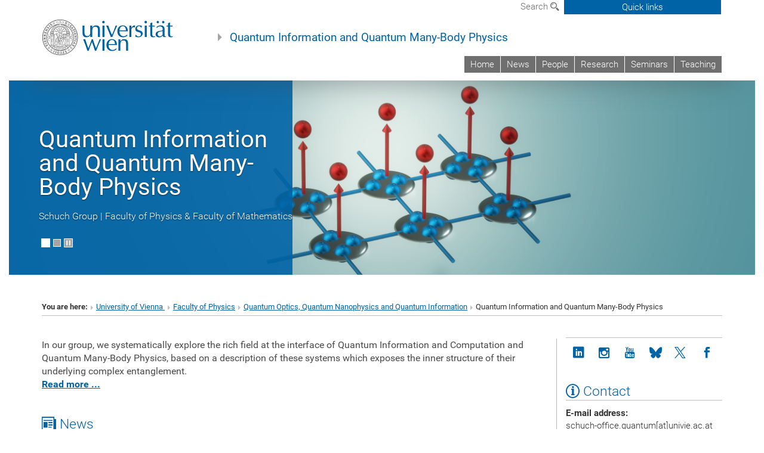

--- FILE ---
content_type: text/html; charset=utf-8
request_url: https://schuch.univie.ac.at/page/12/
body_size: 19439
content:
<!DOCTYPE html>
<html xmlns="http://www.w3.org/1999/xhtml" xml:lang="en" lang="en">
<head prefix="og: http://ogp.me/ns# fb: http://ogp.me/ns/fb# article: http://ogp.me/ns/article#">

<meta charset="utf-8">
<!-- 
	This website is powered by TYPO3 - inspiring people to share!
	TYPO3 is a free open source Content Management Framework initially created by Kasper Skaarhoj and licensed under GNU/GPL.
	TYPO3 is copyright 1998-2017 of Kasper Skaarhoj. Extensions are copyright of their respective owners.
	Information and contribution at http://typo3.org/
-->



<title>Quantum Information and Quantum Many-Body Physics</title>
<meta name="generator" content="TYPO3 CMS">


<link rel="stylesheet" type="text/css" href="/typo3temp/stylesheet_b3a206eec6.css?1736368171" media="all">
<link rel="stylesheet" type="text/css" href="/typo3conf/ext/univie_news/Resources/Public/CSS/pwp.css?1615798746" media="all">
<link rel="stylesheet" type="text/css" href="/fileadmin/templates/GLOBAL/CSS/styles.css?1694002451" media="all">
<link rel="stylesheet" type="text/css" href="/fileadmin/templates/GLOBAL/ICONS/style.css?1732114024" media="all">
<link rel="stylesheet" type="text/css" href="/fileadmin/templates/GLOBAL/CSS/print.css?1580200204" media="print">
<link rel="stylesheet" type="text/css" href="/fileadmin/templates/GLOBAL/ICONS/tablesorter/tablesorter.css?1675257657" media="all">
<link rel="stylesheet" type="text/css" href="/fileadmin/templates/GLOBAL/JS/shariff/shariff-vie.css?1681381994" media="all">
<link rel="stylesheet" type="text/css" href="/fileadmin/templates/GLOBAL/CSS/video-js.min.css?1505291824" media="all">
<link rel="stylesheet" type="text/css" href="/fileadmin/templates/GLOBAL/CSS/videojs.thumbnails.css?1505291824" media="all">
<link rel="stylesheet" type="text/css" href="/fileadmin/templates/GLOBAL/EXT/powermail/pm-additional.css?1730119584" media="all">
<link rel="stylesheet" type="text/css" href="/fileadmin/templates/GLOBAL/CSS/added-accessibility.css?1740400409" media="all">
<link rel="stylesheet" type="text/css" href="/fileadmin/templates/GLOBAL/EXT/news/css/news.css?1710158386" media="all">
<link rel="stylesheet" type="text/css" href="/fileadmin/templates/GLOBAL/EXT/univie_pure/pure.css?1692264488" media="all">
<link rel="stylesheet" type="text/css" href="/typo3conf/ext/univie_phaidra/Resources/style.css?1526300968" media="all">
<link rel="stylesheet" type="text/css" href="/typo3temp/stylesheet_240b4ca893.css?1736368171" media="all">


<script src="/uploads/tx_t3jquery/jquery-2.1.x-1.10.x-1.2.x-3.0.x.js?1511251888" type="text/javascript"></script>
<script src="/fileadmin/templates/GLOBAL/JS/videoJS/video.min.js?1505291804" type="application/x-javascript"></script>
<script src="/fileadmin/templates/GLOBAL/JS/videoJS/videojs-contrib-hls.min.js?1505291804" type="application/x-javascript"></script>
<script src="/fileadmin/templates/GLOBAL/JS/videoJS/videojs.thumbnails.js?1505291804" type="application/x-javascript"></script>
<script src="/fileadmin/templates/GLOBAL/JS/videoJS/videojs.persistvolume.js?1505291804" type="application/x-javascript"></script>
<script src="/typo3temp/javascript_9a38f34785.js?1736368171" type="text/javascript"></script>


<link rel="prev" href="/page/11/" />
<link rel="next" href="/page/13/" />

<link href="/fileadmin/templates/GLOBAL/IMG/favicon.ico" rel="shortcut icon" type="image/vnd.microsoft.icon" />
<link href="/fileadmin/templates/GLOBAL/IMG/favicon-uni.png" rel="apple-touch-icon" type="image/png" />
<link href="/fileadmin/templates/GLOBAL/IMG/favicon-uni.png" rel="shortcut icon" type="image/vnd.microsoft.icon" />

            <meta property="og:base-title" content="Quantum Information and Quantum Many-Body Physics" />
            <meta http-equiv="X-UA-Compatible" content="IE=edge">
            <meta name="viewport" content="width=device-width, initial-scale=1">

            <!-- HTML5 shim and Respond.js IE8 support of HTML5 elements and media queries -->
            <!--[if lt IE 9]>
                <script src="https://oss.maxcdn.com/libs/html5shiv/3.7.0/html5shiv.js"></script>
                <script src="https://oss.maxcdn.com/libs/respond.js/1.4.2/respond.min.js"></script>
            <![endif]-->
            <meta name="title" content="Quantum Information and Quantum Many-Body Physics" /><meta property="og:site-id" content="132087" /><meta property="og:title" content="Quantum Information and Quantum Many-Body Physics" /><meta property="og:type" content="article" /><meta property="og:url" content="https://schuch.univie.ac.at/page/12/" /><meta name="twitter:card" content="summary_large_image" /><meta name="twitter:title" content="Quantum Information and Quantum Many-Body Physics" /><meta name="og:type" content="article" /><meta property="og:url" content="https://schuch.univie.ac.at/page/12/" /><meta property="og:description" content="Quantum Information and Quantum Many-Body Physics" /><meta name="twitter:description" content="Quantum Information and Quantum Many-Body Physics" />
            <meta property="og:image" content="https://www.univie.ac.at/fileadmin/templates/GLOBAL/IMG/uni_logo.jpg" />
            <meta property="og:image:type" content="image/jpg" />
            <meta property="og:image:width" content="1200" />
            <meta property="og:image:height" content="630" />
            <meta name="twitter:site" content="univienna" />
                <meta property="og:image" content="https://backend.univie.ac.at/fileadmin/templates/GLOBAL/IMG/uni_logo.jpg" />
                <meta property="og:image:type" content="image/jpg" />
                <meta property="og:image:width" content="1200" />
                <meta property="og:image:height" content="630" />
                <meta name="twitter:site" content="univienna" /><meta property="fb:app_id" content="1752333404993542" />
</head>
<body>

<header>
<nav aria-label="Sprungmarke zum Inhalt" class="skip">
    <a href="#mainContent" class="skip-to-content" tabindex="0" title="skip">Go directly to main content</a>
</nav>

<!-- ==============================================
BEGINN Small Devices
=============================================== -->
<div class="navbar-header skip"><button type="button" id="button-open-menu" class="navbar-toggle my-button" data-toggle="collapse" data-target="#menu-container-mobile" aria-haspopup="true" tabindex="0"><span class="sr-only" id="show-navigation-button-text">Show navigation</span><span class="icon-mainmenue" aria-hidden="true"></span></button></div>
<div class="navbar-collapse collapse hidden-md hidden-lg skip" id="menu-container-mobile">
    <div class="navbar-header">
        <button type="button" class="navbar-toggle menu-open" data-toggle="collapse" data-target="#menu-container-mobile" aria-expanded="true">
            <span class="sr-only" id="hide-navigation-button-text">Hide navigation</span>
            <span class="icon-cancel-circle" aria-hidden="true"></span>
        </button>
    </div>
    <div class="menu-header-mobile col-sx-12 hidden-md hidden-lg">
        <a href="https://www.univie.ac.at/en/"><img width="220" src="/fileadmin/templates/GLOBAL/IMG/uni_logo_220.jpg" class="logo logo-single" alt="University of Vienna - Main page"  data-rjs="3"></a>
    </div>
    <nav aria-label="Main navigation" class="navbar navbar-uni-mobile hidden-md hidden-lg"><ul class="nav navbar-nav navbar-right"><li class="dropdown dropdown-mobile"><a href="/home/" target="_self" class="link-text">Home</a><a data-toggle="dropdown" href="" class="toggle-icon" role="button" aria-label="Menü öffnen"><span class="icon-navi-close"><span class="sr-only">Show navigation</span>&nbsp;</span></a></li><li class="dropdown dropdown-mobile"><a href="/news/" target="_self" class="link-text">News</a><a data-toggle="dropdown" href="" class="toggle-icon" role="button" aria-label="Menü öffnen"><span class="icon-navi-close"><span class="sr-only">Show navigation</span>&nbsp;</span></a></li><li class="dropdown dropdown-mobile"><a href="/people/" target="_self" class="link-text">People</a><a data-toggle="dropdown" href="" class="toggle-icon" role="button" aria-label="Menü öffnen"><span class="icon-navi-close"><span class="sr-only">Show navigation</span>&nbsp;</span></a><ul class="dropdown-menu level2"><li class="level2"><a href="/people/staff/" target="_self" class="level2">Staff</a></li><li class="level2"><a href="/people/postdocs/" target="_self" class="level2">PostDocs</a></li><li class="level2"><a href="/people/phd-students/" target="_self" class="level2">PhD Students</a></li><li class="level2"><a href="/people/master-students/" target="_self" class="level2">Master Students</a></li><li class="level2"><a href="/people/alumni/" target="_self" class="level2">Alumni</a></li><li class="level2"><a href="/join-us/" target="_self" class="level2">Join us</a></li><li class="level2"><a href="/people/contact/" target="_self" class="level2">Contact</a></li></ul></li><li class="dropdown dropdown-mobile"><a href="/research/" target="_self" class="link-text">Research</a><a data-toggle="dropdown" href="" class="toggle-icon" role="button" aria-label="Menü öffnen"><span class="icon-navi-close"><span class="sr-only">Show navigation</span>&nbsp;</span></a><ul class="dropdown-menu level2"><li class="level2"><a href="/research/publications/" target="_self" class="level2">Publications</a></li><li class="level2"><a href="/research/funding/" target="_self" class="level2">Funding & Projects</a></li></ul></li><li class="dropdown dropdown-mobile"><a href="/seminars/" target="_self" class="link-text">Seminars</a><a data-toggle="dropdown" href="" class="toggle-icon" role="button" aria-label="Menü öffnen"><span class="icon-navi-close"><span class="sr-only">Show navigation</span>&nbsp;</span></a><ul class="dropdown-menu level2"><li class="level2"><a href="/seminars/past-seminars/" target="_self" class="level2">Past seminars</a></li></ul></li><li class="dropdown dropdown-mobile"><a href="/teaching/" target="_self" class="link-text">Teaching</a><a data-toggle="dropdown" href="" class="toggle-icon" role="button" aria-label="Menü öffnen"><span class="icon-navi-close"><span class="sr-only">Show navigation</span>&nbsp;</span></a></li></ul></nav>
</div>

<div id="quicklinks-top-mobile" class="quicklinks-btn-mobile top-row hidden-md hidden-lg skip">
    <a class="quicklinks-open open" data-top-id="" data-top-show="true" href="#" aria-label="Open or close quick links"><span class="icon-cancel-circle" aria-hidden="true"></span></a>
    <nav aria-label="Quick links"><div class="quicklinks-mobile-menu"><div class="panel panel-uni-quicklinks"><div class="panel-heading active"><a href="#quicklinks132097" target="_self" data-toggle="collapse" data-parent="#quicklinks-top-mobile" class="">Information for ...<span class="pull-right icon-navi-open"><span class="sr-only">Hide navigation</span></span></a></div><div id="quicklinks132097" class="panel-collapse collapse in quicklinks-panel"><div class="panel-body"><ul class="indent"><li><a href="http://studieren.univie.ac.at/en/degree-programmes/" target="_blank">Prospective students&nbsp;<span class="sr-only">External link</span><span class="icon-extern"></span></a></li><li><a href="http://studieren.univie.ac.at/en/semester-planning/" target="_blank">Students&nbsp;<span class="sr-only">External link</span><span class="icon-extern"></span></a></li><li><a href="http://forschungsservice.univie.ac.at/en/" target="_blank">Researchers&nbsp;<span class="sr-only">External link</span><span class="icon-extern"></span></a></li><li><a href="http://www.postgraduatecenter.at/en/" target="_blank">Continuing education&nbsp;<span class="sr-only">External link</span><span class="icon-extern"></span></a></li><li><a href="http://www.alumni.ac.at/" target="_blank">Alumni (in German)&nbsp;<span class="sr-only">External link</span><span class="icon-extern"></span></a></li></ul></div></div></div><div class="panel panel-uni-quicklinks"><div class="panel-heading active"><a href="#quicklinks12" target="_self" data-toggle="collapse" data-parent="#quicklinks-top-mobile" class="">Most searched-for services ...<span class="pull-right icon-navi-open"><span class="sr-only">Hide navigation</span></span></a></div><div id="quicklinks12" class="panel-collapse collapse in quicklinks-panel"><div class="panel-body"><ul class="indent"><li><a href="http://studieren.univie.ac.at/en/" target="_blank"><span class="icon-quick-studienpoint"></span>&nbsp;&nbsp;Studying at the University of Vienna&nbsp;<span class="sr-only">External link</span><span class="icon-extern"></span></a></li><li><a href="http://ufind.univie.ac.at/en/search.html" target="_blank"><span class="icon-quick-person"></span>&nbsp;&nbsp;u:find Course / Staff search&nbsp;<span class="sr-only">External link</span><span class="icon-extern"></span></a></li><li><a href="http://zid.univie.ac.at/en/webmail/" target="_blank"><span class="icon-quick-webmail"></span>&nbsp;&nbsp;Webmail&nbsp;<span class="sr-only">External link</span><span class="icon-extern"></span></a></li><li><a href="http://wiki.univie.ac.at" target="_blank"><span class="icon-quick-intranet"></span>&nbsp;&nbsp;Intranet for employees&nbsp;<span class="sr-only">External link</span><span class="icon-extern"></span></a></li><li><a href="http://uspace.univie.ac.at/en" target="_blank"><span class="icon-quick-univis"></span>&nbsp;&nbsp;u:space&nbsp;<span class="sr-only">External link</span><span class="icon-extern"></span></a></li><li><a href="http://bibliothek.univie.ac.at/english/" target="_blank"><span class="icon-quick-biblio"></span>&nbsp;&nbsp;Library&nbsp;<span class="sr-only">External link</span><span class="icon-extern"></span></a></li><li><a href="http://moodle.univie.ac.at" target="_blank"><span class="icon-quick-lesung"></span>&nbsp;&nbsp;Moodle (e-learning)&nbsp;<span class="sr-only">External link</span><span class="icon-extern"></span></a></li><li><a href="http://urise.univie.ac.at/?lang=en" target="_blank"><span class="icon-quick-lesung"></span>&nbsp;&nbsp;u:rise - Professional & Career Development&nbsp;<span class="sr-only">External link</span><span class="icon-extern"></span></a></li><li><a href="http://www.univie.ac.at/en/about-us/organisation-and-structure" target="_blank"><span class="icon-quick-fakultaeten"></span>&nbsp;&nbsp;Faculties & centres&nbsp;<span class="sr-only">External link</span><span class="icon-extern"></span></a></li><li><a href="http://www.univie.ac.at/en/about-us" target="_blank"><span class="icon-quick-kontakt"></span>&nbsp;&nbsp;Contact & services from A to Z&nbsp;<span class="sr-only">External link</span><span class="icon-extern"></span></a></li></ul></div></div></div></div></nav>
</div>

<div class="navbar hidden-md hidden-lg skip" id="top-row-mobile">
    <div class="container-mobile" id="nav-container-mobile">
        <div class="top-row-shadow">
            <div class="row">
                <div class="col-md-12 toprow-mobile">
                    <div class="navbar navbar-top navbar-top-mobile hidden-md hidden-lg">
                        <ul class="nav-pills-top-mobile">
                                
                            <li class="search-mobile">
                                <a data-top-id="search-top-mobile" id="show-search-button" data-top-show="true" href="#"><span class="sr-only" id="show-search-button-text">Show search form</span><span class="sr-only" id="hide-search-button-text" style="display:none;">Hide search form</span><span class="icon-lupe" aria-hidden="true"></span></a>
                            </li>
                            <li class="quicklinks-btn-mobile">
                                <a data-top-id="quicklinks-top-mobile" data-top-show="true" href="#">Quick links</a>
                            </li>
                        </ul>
                    </div>
                    <div id="search-top-mobile">
                        <ul class="nav nav-tabs-search">
                            <li class="active"><a href="#" data-toggle="tab">Websites</a></li>
                            <li id="search_staff_mobile"><a data-toggle="tab" href="#">Staff search</a></li>
                        </ul>
                        <div class="input-group">
                            <label for="search-mobile">Search</label>
                            <form id="mobilesearchform" action="/suche/?no_cache=1" method="GET">
                                <input type="text" class="form-control-search" id="search-mobile" name="q" placeholder="Search term" aria-label="Search term">
                            </form>
                            <span class="input-group-addon-search"><span class="icon-lupe"></span></span>
                        </div>
                    </div>
                </div>
                <div class="col-xs-12">
                    <div class="header-container-mobile col-md-12">
                        <div class="logo-container">
                            <a href="https://www.univie.ac.at/en/"><img width="220" src="/fileadmin/templates/GLOBAL/IMG/uni_logo_220.jpg" class="logo logo-single" alt="University of Vienna - Main page"  data-rjs="3"></a>
                        </div>
                         <nav aria-label="Top navigation" class="navbar navbar-uni hidden-xs hidden-sm"><ul class="nav navbar-nav navbar-right"><li><a href="/home/" target="_self">Home</a></li><li><a href="/news/" target="_self">News</a></li><li><a href="/people/" target="_self">People</a></li><li><a href="/research/" target="_self">Research</a></li><li><a href="/seminars/" target="_self">Seminars</a></li><li><a href="/teaching/" target="_self">Teaching</a></li></ul></nav>
                    </div>
                </div>
                <div class="col-xs-12">
                        <div class="header-text-container-mobile col-md-12">
                            <span class="header-text"><a href="/" target="_self">Quantum Information and Quantum Many-Body Physics</a></span>
                        </div>
                </div>
            </div>
        </div>
    </div>
</div>
<!-- ==============================================
END Small Devices
=============================================== -->

<!-- ==============================================
BEGINN DESKTOP
=============================================== -->
<style>
.navbar-top {
    display: grid;
    grid-template-rows: auto;
    justify-items: end;
}
#quicklinks-top {
    grid-row-start: 1;
    grid-row-end: 1;
    width: 100%;
}
ul.nav-pills-top {
    grid-row-start: 2;
    grid-row-end:2;
}

.form-holder{
    display: flex;
    justify-content: space-between;
    align-content: space-evenly;
    //align-items: center;
}

.form-holder label{
    display: inline-block;
    padding: 0.2em;
    background-color: #0063a6;
    color:white;
    flex-grow: 1;
}
.radio-holder {
    padding: 0.4em 0 0 0.4em;
    background-color: #0063a6;
    flex-grow: 1;
}
.radio-holder:has(input[type="radio"]:checked) {
    background-color:white;
    font-weight: 300;
}
.radio-holder.active {
    background-color:white;
    font-weight: 300;
}

input[type="radio"]:checked, input[type="radio"]:checked + label {
    background-color:white;
    color: #0063a6;
}
input#search:focus {
    border:2px solid rgba(242, 242, 242, 0.6);
    box-shadow: inset 0 1px 1px rgba(0, 0, 0, 0.075), 0 0 8px rgba(242, 242, 242, 0.6);
}
.dropdown-menu-search {
    width: 336px;
    margin-top: 5px;
}
#quicklinks-top{
    padding:0;
    background:white;
}
.ql-container{
    width: 100vw;
    position: relative;
    left: 50%;
    right: 50%;
    margin-left: -50vw;
    margin-right: -50vw;
    background: #1a74b0 url(/fileadmin/templates/GLOBAL/IMG/quicklinksbackground.png?1535542505) no-repeat;
    padding-top: 25px;
}
</style>
<!-- IMPORTANT:
lib.quicklinks.wrap = <nav aria-label="{LLL:fileadmin/templates/GLOBAL/locallang.xml:quicklinks}"><div class="row">|</div></nav>
-->
<div class="navbar-fixed-top hidden-sm hidden-xs skip" id="top-row">

    <div class="container" id="nav-container">
        <div class="top-row-shadow">
            <div class="row">
                <div class="col-md-12 header-logo-container">
                    <!-- BEGINN Language, Search, Quicklinks -->
                    <div class="navbar navbar-top">
                        <ul class="nav-pills-top navbar-right">
                            <!-- Language -->
                            <li class="dropdown langmenu">
                                
                            </li>
                            <!-- Search -->
                            <li class="dropdown">
                                <button type="button" data-toggle="dropdown" class="dropdown-toggle" id="open-search">Search <span class="icon-lupe"></span></button>
                                <div class="dropdown-menu dropdown-menu-left dropdown-menu-search">
                                    <div class="">
                                        <!--<label for="search">Search</label>-->
                                        <form id="searchform" class="" action="/suche/?no_cache=1" method="GET">
                                            <div class="form-holder ">
                                                <div class="radio-holder active">
                                                    <input type="radio" id="search-web" value="search-web" name="chooseSearch" checked>
                                                    <label for="search-web" id="label-web">Websites</label>
                                                </div>
                                                <div class="radio-holder">
                                                    <input type="radio" id="search-staff" value="search-staff" name="chooseSearch">
                                                    <label for="search-staff" id="label-staff">Staff search</label>
                                                </div>
                                            </div>
                                            <div class="form-holder">
                                                <input type="text" class="form-control-search" id="search" name="q" placeholder="Search term" aria-label="Search term">
                                                <button id="submit" type="submit" onclick="$('#searchform').submit();"><span class="sr-only">Start search</span><span class="icon-lupe"></span></button>
                                            </div>
                                        </form>
                                    </div>
                                </div>
                            </li>
                            <!-- Quicklinks -->
                            <li class="dropdown quicklinks-btn">
                                <a data-top-id="quicklinks-top" data-top-show="true" data-toggle="dropdown" href="#">Quick links</a>
                            </li>
                        </ul>
                        <!-- BEGINN Quicklinkscontainer -->
                        <div id="quicklinks-top" class="dropdown-toggle">
                            <div class="ql-container">
                                <div class="container">
                                    <nav aria-label="Quick links"><div class="row"><div class="col-md-4 col-md-offset-4"><h3 class="top-row-header">Information for ...</h3><ul><li><a href="http://studieren.univie.ac.at/en/degree-programmes/" target="_blank">Prospective students&nbsp;<span class="sr-only">External link</span><span class="icon-extern"></span></a></li><li><a href="http://studieren.univie.ac.at/en/semester-planning/" target="_blank">Students&nbsp;<span class="sr-only">External link</span><span class="icon-extern"></span></a></li><li><a href="http://forschungsservice.univie.ac.at/en/" target="_blank">Researchers&nbsp;<span class="sr-only">External link</span><span class="icon-extern"></span></a></li><li><a href="http://www.postgraduatecenter.at/en/" target="_blank">Continuing education&nbsp;<span class="sr-only">External link</span><span class="icon-extern"></span></a></li><li><a href="http://www.alumni.ac.at/" target="_blank">Alumni (in German)&nbsp;<span class="sr-only">External link</span><span class="icon-extern"></span></a></li></ul></div><div class="col-md-4"><h3 class="top-row-header">Most searched-for services ...</h3><ul><li><a href="http://studieren.univie.ac.at/en/" target="_blank"><span class="icon-quick-studienpoint"></span>&nbsp;&nbsp;Studying at the University of Vienna&nbsp;<span class="sr-only">External link</span><span class="icon-extern"></span></a></li><li><a href="http://ufind.univie.ac.at/en/search.html" target="_blank"><span class="icon-quick-person"></span>&nbsp;&nbsp;u:find Course / Staff search&nbsp;<span class="sr-only">External link</span><span class="icon-extern"></span></a></li><li><a href="http://zid.univie.ac.at/en/webmail/" target="_blank"><span class="icon-quick-webmail"></span>&nbsp;&nbsp;Webmail&nbsp;<span class="sr-only">External link</span><span class="icon-extern"></span></a></li><li><a href="http://wiki.univie.ac.at" target="_blank"><span class="icon-quick-intranet"></span>&nbsp;&nbsp;Intranet for employees&nbsp;<span class="sr-only">External link</span><span class="icon-extern"></span></a></li><li><a href="http://uspace.univie.ac.at/en" target="_blank"><span class="icon-quick-univis"></span>&nbsp;&nbsp;u:space&nbsp;<span class="sr-only">External link</span><span class="icon-extern"></span></a></li><li><a href="http://bibliothek.univie.ac.at/english/" target="_blank"><span class="icon-quick-biblio"></span>&nbsp;&nbsp;Library&nbsp;<span class="sr-only">External link</span><span class="icon-extern"></span></a></li><li><a href="http://moodle.univie.ac.at" target="_blank"><span class="icon-quick-lesung"></span>&nbsp;&nbsp;Moodle (e-learning)&nbsp;<span class="sr-only">External link</span><span class="icon-extern"></span></a></li><li><a href="http://urise.univie.ac.at/?lang=en" target="_blank"><span class="icon-quick-lesung"></span>&nbsp;&nbsp;u:rise - Professional & Career Development&nbsp;<span class="sr-only">External link</span><span class="icon-extern"></span></a></li><li><a href="http://www.univie.ac.at/en/about-us/organisation-and-structure" target="_blank"><span class="icon-quick-fakultaeten"></span>&nbsp;&nbsp;Faculties & centres&nbsp;<span class="sr-only">External link</span><span class="icon-extern"></span></a></li><li><a href="http://www.univie.ac.at/en/about-us" target="_blank"><span class="icon-quick-kontakt"></span>&nbsp;&nbsp;Contact & services from A to Z&nbsp;<span class="sr-only">External link</span><span class="icon-extern"></span></a></li></ul></div></div></nav>
                                </div>
                            </div>
                        </div>
                        <!-- END Quicklinkscontainer -->
                    </div>
                    <!-- END Language, Search, Quicklinks -->

                    <!-- Logo, Title -->
                    <div class="logo-container">
                        <a href="https://www.univie.ac.at/en/"><img width="220" src="/fileadmin/templates/GLOBAL/IMG/uni_logo_220.jpg" class="logo logo-single" alt="University of Vienna - Main page"  data-rjs="3"></a>
                        <span class="header-text"><a href="/" target="_self">Quantum Information and Quantum Many-Body Physics</a></span>
                    </div>
                    <!-- Logo, Title -->

                    <!-- HMenu -->
                    <div class="hmenu">
                        <nav aria-label="Top navigation" class="navbar navbar-uni hidden-xs hidden-sm"><ul class="nav navbar-nav navbar-right"><li><a href="/home/" target="_self">Home</a></li><li><a href="/news/" target="_self">News</a></li><li><a href="/people/" target="_self">People</a></li><li><a href="/research/" target="_self">Research</a></li><li><a href="/seminars/" target="_self">Seminars</a></li><li><a href="/teaching/" target="_self">Teaching</a></li></ul></nav>
                    </div>
                    <!-- HMenu -->

                </div>
            </div>
        </div>
    </div>
</div>
<!-- ==============================================
END DESKTOP
=============================================== -->

</header>


    <!-- Start -->
    <section aria-label="Banner">
        
	<!--  CONTENT ELEMENT, uid:613549/dce_dceuid4 [begin] -->
		<div id="c613549" class="csc-default"><div class="tx-dce-pi1">
	
<div>
    <div>
        <div class="col-md-12">
            <div id="carousel-header-slider" class="carousel slide carousel-header" data-ride="carousel" data-interval="6000" data-slider="true" data-pause="false" style="height:340px;">
                <div class="row">
                    <div class="col-xs-12">
                        
                                <div class="carousel-inner">
                                    
                                        
                                                <div class="item active">
                                            
                                            <div class="image-container">
	<p><img src="/fileadmin/_processed_/csm_PEPS_03_3325bc80cb.png" class="img-responsive hidden-xs" title="PEPS [depiction by Schuch Group (WTX, KL)]" alt="depiction of PEPS by Schuch Group (WTX, KL)" /><img src="/fileadmin/_processed_/csm_PEPS_03_cc031e367f.png" class="img-responsive hidden-sm hidden-md hidden-lg" title="PEPS [depiction by Schuch Group (WTX, KL)]" alt="depiction of PEPS by Schuch Group (WTX, KL)" /></p>
</div>

                                        </div>
                                    
                                        
                                                <div class="item">
                                            
                                            <div class="image-container">
	<p><img src="/fileadmin/_processed_/csm_AKLT-model_03_10e40f361b.png" class="img-responsive hidden-xs" title="The AKLT model [depiction by Schuch Group (WTX, KL)]" alt="depiction of the AKLT model by Schuch Group (WTX, KL)" /><img src="/fileadmin/_processed_/csm_AKLT-model_03_16ddc5ae91.png" class="img-responsive hidden-sm hidden-md hidden-lg" title="The AKLT model [depiction by Schuch Group (WTX, KL)]" alt="depiction of the AKLT model by Schuch Group (WTX, KL)" /></p>
</div>

                                        </div>
                                    
                                </div>
                            
                    </div>
                </div>
                <ol class="carousel-indicators" style="display:none;">
                    
                        <li data-target="#carousel-header-slider" data-slide-to="0" class="indicator-button active" aria-label="Image 0"></li>
                    
                        <li data-target="#carousel-header-slider" data-slide-to="1" class="indicator-button" aria-label="Image 1"></li>
                    
                    <li onClick="$('#carousel-header-slider').carousel('pause');$('#carousel-header-slider-play').attr('style','display:inline-block');$('#carousel-header-slider-stop').hide();" id="carousel-header-slider-stop"  aria-label="Pause scrolling of images"></li>
                    <li onClick="$('#carousel-header-slider').carousel('cycle');$('#carousel-header-slider-play').hide();$('#carousel-header-slider-stop').attr('style','display:inline-block');" id="carousel-header-slider-play" style="display: none;" aria-label="Start scrolling images"></li>
                </ol>
                <div id="carousel-header-captions">
                    
                        <div id="caption-0" class="carousel-caption" >
                            
                                    <div class="caption-title"><p>Quantum Information and Quantum Many-Body Physics</p></div>
                                
                            
                                    <div class="caption-description" ><p>Schuch Group | Faculty of Physics &amp; Faculty of Mathematics</p></div>
                                
                        </div>
                    
                        <div id="caption-1" class="carousel-caption" style="display:none;" >
                            
                                    <div class="caption-title"><p>Quantum Information and Quantum Many-Body Physics</p></div>
                                
                            
                                    <div class="caption-description" ><p>Schuch Group | Faculty of Physics &amp; Faculty of Mathematics</p></div>
                                
                        </div>
                    
                    <div id="caption-bak" class="carousel-caption" style="display:none;"><!-- Avoid blinking if only two images --></div>
                </div>
            </div>
        </div>
    </div>
</div>


</div></div>
	<!--  CONTENT ELEMENT, uid:613549/dce_dceuid4 [end] -->
		
    </section>
    <div class="container">
        <div class="breadcrumb-page-container">
            <div class="row">
                <div class="col-md-12">
                    <nav aria-label="Breadcrumbs"><ul class="breadcrumb-page"><li><strong>You are here:</strong></li><li class="meta-breadcrumb"><a href="http://www.univie.ac.at/en/" target="_blank">University of Vienna </a></li><li class="meta-breadcrumb"><a href="http://physik.univie.ac.at/" target="_blank">Faculty of Physics</a></li><li class="meta-breadcrumb"><a href="http://quantum.univie.ac.at/" target="_blank">Quantum Optics, Quantum Nanophysics and Quantum Information</a></li><li class="meta-breadcrumb">Quantum Information and Quantum Many-Body Physics</li></ul></nav>
                    <hr class="breadcrumb-page hidden-md hidden-lg">
                </div>
            </div>
            <hr class="breadcrumb-page hidden-xs hidden-sm">
        </div>

        <div class="row">
            <div class="col-md-9 content right-border" id="innerContent">
                <main id="mainContent" class="main-content">
                    <div class="main">
                        
                        
	<!--  CONTENT ELEMENT, uid:703734/html [begin] -->
		<div id="c703734" class="csc-default">
		<!--  Raw HTML content: [begin] -->
			<p class="lead-p">In our group, we systematically explore the rich field at the interface of Quantum Information and Computation and Quantum Many-Body Physics, based on a description of these systems which exposes the inner structure of their underlying complex entanglement.<br />
<span style="font-weight: bold;"><a href="https://schuch.univie.ac.at/#c612441" class="internal-link">Read more ...</a><br /><br /></span></p>
		<!--  Raw HTML content: [end] -->
			</div>
	<!--  CONTENT ELEMENT, uid:703734/html [end] -->
		
	<!--  CONTENT ELEMENT, uid:612440/list [begin] -->
		<div id="c612440" class="csc-default"><h3><span class="icon-news" aria-hidden="true"></span>&nbsp;News</h3>
		<!--  Plugin inserted: [begin] -->
			


    

<div class="news">
    
            
    
            <div class="news-list-view row">
                
                        


    <div class="col-md-12">
        <div class="news-pagination-container">

            
    
        
            
                
                        
                    
            
            
                
            
        



            <div class="news-pagination">
                
                    
                        <span class="first">
                            <a href="/"><span class="sr-only">First Page</span><span class="icon-pagination-first"></span></a>
                        </span>
                    
                

                
                    <span class="previous">
                        
                                <a href="/page/11/">
                                    <span class="sr-only">Previous Page</span><span class="icon-pagination-prev"></span>
                                </a>
                            
                    </span>
                

                
                    <span>...</span>
                
                
                    
                            <span>
                                
                                        <a href="/page/10/"><span class="sr-only">Page </span>10</a>
                                    
                            </span>
                        
                
                    
                            <span>
                                
                                        <a href="/page/11/"><span class="sr-only">Page </span>11</a>
                                    
                            </span>
                        
                
                    
                            <span class="sr-only">Page </span><span class="current">12</span>
                        
                
                    
                            <span>
                                
                                        <a href="/page/13/"><span class="sr-only">Page </span>13</a>
                                    
                            </span>
                        
                
                
                    <span>...</span>
                

                
                    <span class="last next">
                        <a href="/page/13/">
                            <span class="sr-only">Next Page</span><span class="icon-pagination-next"></span>
                            <!--Next-->
                        </a>
                    </span>
                

                
                    <span class="last">
                        <a href="/page/29/">
                            <span class="sr-only">Last Page</span><span class="icon-pagination-last"></span>
                            </a>
                    </span>
                

            </div>


    

        </div>
    </div>
    <div class="clearfix pagination-underline"></div>




                            
                                    <!-- RENDER -->
                                    

<!--
    =====================
        Partials/List/Item.html
-->
<!-- If it is in a gridelement, show in full column -->
<!--
settings.templateLayout:
0 = default, Balken
1 = NO date
2 = inline
-->


        
                <div class="col-md-4 col-sm-6 news-box article articletype-0 0" itemscope="itemscope" itemtype="http://schema.org/Article">
            

    



<!-- Default Date layout in top-bar -->

    <div class="category">
        
                <div class="pull-left news-category-name">28.05.2024</div>
            
        <div class="pull-left category-align news-line category-intern" style="margin-top: 5.5px; width: 80px; margin-left: 4px;">&nbsp;</div>
    </div>


<!-- No date -->


<!-- Inline Date layout -->


    
            <div>
                

                        <a title="How important are continuous symmetries in tensor networks?" href="/news/detailview-news/news/how-important-are-continuous-symmetries-in-tensor-networks/?no_cache=1&amp;cHash=e546969daa723542d4756e1e1ed4a2aa">
                            
                                
                                    <img class="width-100-remove-height img-responsive news-img" title="Phys. Rev. B 109, 195161 (2024)" src="/fileadmin/user_upload/a_schuch/News/2024_News/202405_PRB_NS.png" width="800" height="800" alt="" />
                                
                                
                                
                            
                            <h3>How important are continuous symmetries in tensor networks?</h3>
                        </a>
                    

            </div>
        


    <!-- teaser -->
    
            <div class="teaser-text">
                <span itemprop="description"><p>This question is addressed in a new paper published in Phys. Rev. B which finds that in order to capture critical behavior in RVB spin liquids,...</p></span>
            </div>
        

    <!-- footer information -->
    <div class="newsFooter">
        <!-- author -->
        

        <!-- tags -->
        
            
        

        <!-- [more] -->

        <a class="more" title="How important are continuous symmetries in tensor networks?" href="/news/detailview-news/news/how-important-are-continuous-symmetries-in-tensor-networks/?no_cache=1&amp;cHash=e546969daa723542d4756e1e1ed4a2aa">
            <div class="more-link">More</div>
        </a>

    </div>
</div>


                                    <!-- RENDER -->
                                
                                
                                
                            
                                    <!-- RENDER -->
                                    

<!--
    =====================
        Partials/List/Item.html
-->
<!-- If it is in a gridelement, show in full column -->
<!--
settings.templateLayout:
0 = default, Balken
1 = NO date
2 = inline
-->


        
                <div class="col-md-4 col-sm-6 news-box article articletype-0 0" itemscope="itemscope" itemtype="http://schema.org/Article">
            

    



<!-- Default Date layout in top-bar -->

    <div class="category">
        

                <div class="pull-left news-category-name">
                    22.05.2024 11:30
                </div>
            
        <div class="pull-left category-align news-line category-intern" style="margin-top: 5.5px; width: 80px; margin-left: 4px;">&nbsp;</div>
    </div>


<!-- No date -->


<!-- Inline Date layout -->


    
            <div>
                

                        <a title="Talk by Yoshiko Ogata (University of Tokyo)" href="/news/detailview-news/news/talk-by-yoshiko-ogata-university-of-tokyo/?no_cache=1&amp;cHash=37cbbfbb9b2582068ab86d9be9e042ee">
                            
                                
                                    <img class="width-100-remove-height img-responsive news-img" title="Talk by Yoshiko Ogata (University of Tokyo)" src="/fileadmin/user_upload/a_schuch/News/Talk.png" width="800" height="800" alt="" />
                                
                                
                                
                            
                            <h3>Talk by Yoshiko Ogata (University of Tokyo)</h3>
                        </a>
                    

            </div>
        


    <!-- teaser -->
    
            <div class="teaser-text">
                <span itemprop="description"><p>&quot;Boundary states of a bulk gapped ground state in 2-D quantum spin systems&quot;</p></span>
            </div>
        

    <!-- footer information -->
    <div class="newsFooter">
        <!-- author -->
        

        <!-- tags -->
        

        <!-- [more] -->

        <a class="more" title="Talk by Yoshiko Ogata (University of Tokyo)" href="/news/detailview-news/news/talk-by-yoshiko-ogata-university-of-tokyo/?no_cache=1&amp;cHash=37cbbfbb9b2582068ab86d9be9e042ee">
            <div class="more-link">More</div>
        </a>

    </div>
</div>


                                    <!-- RENDER -->
                                
                                
                                        <div class="clearfix modulo hidden-md hidden-lg"></div>
                                    
                                
                            
                                    <!-- RENDER -->
                                    

<!--
    =====================
        Partials/List/Item.html
-->
<!-- If it is in a gridelement, show in full column -->
<!--
settings.templateLayout:
0 = default, Balken
1 = NO date
2 = inline
-->


        
                <div class="col-md-4 col-sm-6 news-box article articletype-0 0" itemscope="itemscope" itemtype="http://schema.org/Article">
            

    



<!-- Default Date layout in top-bar -->

    <div class="category">
        
                <div class="pull-left news-category-name">15.05.2024</div>
            
        <div class="pull-left category-align news-line category-intern" style="margin-top: 5.5px; width: 80px; margin-left: 4px;">&nbsp;</div>
    </div>


<!-- No date -->


<!-- Inline Date layout -->


    
            <div>
                

                        <a title="Welcome, Refik Mansuroglu!" href="/news/detailview-news/news/welcome-refik-mansuroglu/?no_cache=1&amp;cHash=fc3824f219067571f21978d42b1bc7a5">
                            
                                
                                    <img class="width-100-remove-height img-responsive news-img" title="Refik Mansuroglu" src="/fileadmin/user_upload/a_schuch/News/202405_Refik-Mansuroglu.png" width="800" height="800" alt="" />
                                
                                
                                
                            
                            <h3>Welcome, Refik Mansuroglu!</h3>
                        </a>
                    

            </div>
        


    <!-- teaser -->
    
            <div class="teaser-text">
                <span itemprop="description"><p>We are very happy to welcome Refik Mansuroglu to the Quantum Information &amp; Quantum Many-Body Physics group.</p></span>
            </div>
        

    <!-- footer information -->
    <div class="newsFooter">
        <!-- author -->
        

        <!-- tags -->
        

        <!-- [more] -->

        <a class="more" title="Welcome, Refik Mansuroglu!" href="/news/detailview-news/news/welcome-refik-mansuroglu/?no_cache=1&amp;cHash=fc3824f219067571f21978d42b1bc7a5">
            <div class="more-link">More</div>
        </a>

    </div>
</div>


                                    <!-- RENDER -->
                                
                                        <div class="clearfix modulo hidden-sm"></div>
                                    
                                
                                
                                    <div class="clearfix modulo"></div>
                                
                            

                        


    <div class="clearfix pagination-underline"></div>
    <div class="col-md-12">
        
    
        
            
                
                        
                    
            
            
                
            
        



            <div class="news-pagination">
                
                    
                        <span class="first">
                            <a href="/"><span class="sr-only">First Page</span><span class="icon-pagination-first"></span></a>
                        </span>
                    
                

                
                    <span class="previous">
                        
                                <a href="/page/11/">
                                    <span class="sr-only">Previous Page</span><span class="icon-pagination-prev"></span>
                                </a>
                            
                    </span>
                

                
                    <span>...</span>
                
                
                    
                            <span>
                                
                                        <a href="/page/10/"><span class="sr-only">Page </span>10</a>
                                    
                            </span>
                        
                
                    
                            <span>
                                
                                        <a href="/page/11/"><span class="sr-only">Page </span>11</a>
                                    
                            </span>
                        
                
                    
                            <span class="sr-only">Page </span><span class="current">12</span>
                        
                
                    
                            <span>
                                
                                        <a href="/page/13/"><span class="sr-only">Page </span>13</a>
                                    
                            </span>
                        
                
                
                    <span>...</span>
                

                
                    <span class="last next">
                        <a href="/page/13/">
                            <span class="sr-only">Next Page</span><span class="icon-pagination-next"></span>
                            <!--Next-->
                        </a>
                    </span>
                

                
                    <span class="last">
                        <a href="/page/29/">
                            <span class="sr-only">Last Page</span><span class="icon-pagination-last"></span>
                            </a>
                    </span>
                

            </div>


    

    </div>




                    
            </div>
        

        
</div>


		<!--  Plugin inserted: [end] -->
			</div>
	<!--  CONTENT ELEMENT, uid:612440/list [end] -->
		
	<!--  CONTENT ELEMENT, uid:612441/dce_dceuid1 [begin] -->
		<div id="c612441" class="csc-default"><div class="tx-dce-pi1">
	
<!--Replace deactivated field.contentWidth with contentWidth-->

	
	
	
	
	
	
	
		<div class="content-element-margin">
			<div class="row">
				<div class="col-md-12">
					
						
    <h3 class="underline"><span class="icon-info" aria-hidden="true"></span>&nbsp;About</h3>



					
					<p>Quantum computers and other quantum devices hold the promise to revolutionize the capabilities of information processing.&nbsp; At the same time, complex quantum many-body systems keep unfolding an increasingly rich variety of exotic phenomena which could lead to novel materials and technologies. Both of these fields are closely linked through the complex structure of the quantum correlations, termed entanglement, which build up between their many constituents, be it the particles in a material or the quantum bits in a quantum computer.<br /><br />In our group, we systematically explore the rich field at the interface of Quantum Information and Computation and Quantum Many-Body Physics, based on a description of these systems which exposes the inner structure of their underlying complex entanglement.<br /><br /></p><ul class="gray-bg"><li>We systematically study and mathematically classify the different types of entanglement structures which complex quantum systems can exhibit</li><li>We develop and characterize new models and materials which display novel types of quantum behavior</li><li>We come up with ways to probe, identify, and exploit exotic quantum behavior in a system of interest, both in simulations and in experimental setups</li><li>We explore different ways in which complex quantum many-body systems can be used as quantum computers and for the storage of quantum information</li><li>We work towards quantum algorithms for the simulation of quantum-many body problems, in particular on near-term intermediate scale quantum (NISQ) devices.</li></ul><p><br />The group, led by <a href="/nschuch/" target="_self" class="internal-link">Norbert Schuch</a>, was established in October 2020 at the University of Vienna jointly between the <a href="https://physik.univie.ac.at/en/" target="_blank" class="external-link-new-window">Faculty of Physics</a> and the <a href="https://mathematik.univie.ac.at/en/" target="_blank" class="external-link-new-window">Faculty of Mathematics</a>. Our group comprises experts from both mathematics and physics, and with expertise in analytical as well as numerical approaches, in order to successfully tackle the wide range of problems at the interface of Quantum Information and Quantum Many-Body Physics.</p>
<p><span style="font-weight: bold;"><a href="/research/" target="_self" class="internal-link">Learn more ...</a></span></p>
				</div>
			</div>
			<div class="row">
				
			</div>
		</div>
	


</div></div>
	<!--  CONTENT ELEMENT, uid:612441/dce_dceuid1 [end] -->
		
                        
                        
                    </div>
                </main>
            </div>
            <div class="col-md-3 sidebar content-element-margin">
                <nav aria-label="Sub navigation"><div class="vertical-nav hidden-xs hidden-sm"></div></nav>
                <aside>
                    
                    <ol class="social-media-list"><li><a href="https://www.linkedin.com/company/quantum-group-uni-wien/" target="_blank" title="LinkedIn"  aria-label="LinkedIn"><span class="icon-linkedin"></span><span class="sr-only">Icon linkedin</span></a></li><li><a href="http://www.instagram.com/quantumphysics.univienna" target="_blank" title="Instagram"  aria-label="Instagram"><span class="icon-instagram"></span><span class="sr-only">Icon instagram</span></a></li><li><a href="http://www.youtube.com/univienna" target="_blank" title="YouTube"  aria-label="YouTube"><span class="icon-youtube"></span><span class="sr-only">Icon youtube</span></a></li><li><a href="https://bsky.app/profile/quantumunivie.bsky.social" target="_blank" title="Bluesky"  aria-label="Bluesky"><span class="icon-bluesky"></span><span class="sr-only">Icon bluesky</span></a></li><li><a href="http://twitter.com/QUANTUMunivie" target="_blank" title="Twitter"  aria-label="Twitter"><span class="icon-twitter"></span><span class="sr-only">Icon twitter</span></a></li><li><a href="http://www.facebook.com/QUANTUMunivie" target="_blank" title="Facebook"  aria-label="Facebook"><span class="icon-facebook"></span><span class="sr-only">Icon facebook</span></a></li></ol><div class="clearfix"></div>
                    
	<!--  CONTENT ELEMENT, uid:790287/dce_dceuid1 [begin] -->
		<div id="c790287" class="csc-default"><div class="tx-dce-pi1">
	
<!--Replace deactivated field.contentWidth with contentWidth-->

	
	
	
	
	
	
	
		<div class="content-element-margin-zero">
			<div class="row">
				<div class="col-md-12">
					
						
    <h3 class="underline"><span class="icon-info" aria-hidden="true"></span>&nbsp;Contact</h3>



					
					<p><span style="font-weight: bold;">E-mail address:</span><br />schuch-office.quantum[at]univie.ac.at <br /><br /><span style="font-weight: bold;">Postal address: </span><br />Schuch Group <br />c/o University of Vienna<br />Faculty of Physics <br />Quantum Optics, Quantum Nanophysics &amp; Quantum Information <br />Boltzmanngasse 5 <br />1090 Vienna <br />Austria <br /><br /><span style="font-weight: bold;">Office addresses: </span><br />Please click on the profile of the respective group member on our <a href="/people/" target="_self" class="internal-link">&quot;People&quot; page</a>.<br /><br /></p>
				</div>
			</div>
			<div class="row">
				
			</div>
		</div>
	


</div></div>
	<!--  CONTENT ELEMENT, uid:790287/dce_dceuid1 [end] -->
		
	<!--  CONTENT ELEMENT, uid:1010244/dce_dceuid1 [begin] -->
		<div id="c1010244" class="csc-default"><div class="tx-dce-pi1">
	
<!--Replace deactivated field.contentWidth with contentWidth-->

	
	
	
	
	
	
	
		<div class="content-element-margin-zero">
			<div class="row">
				<div class="col-md-12">
					<a href="/join-us/" target="_self">
						
    <h3 class="underline"><span class="icon-group" aria-hidden="true"></span>&nbsp;Join us!</h3>



					</a>
					<p>Find out about <a href="/join-us/#c986754" target="_self" class="internal-link">open positions</a> for postdocs and PhD students or the possibility of doing a <a href="/join-us/#c1010150" target="_self" class="internal-link">master's thesis</a> in our group.<br /><br /></p>
				</div>
			</div>
			<div class="row">
				
			</div>
		</div>
	


</div></div>
	<!--  CONTENT ELEMENT, uid:1010244/dce_dceuid1 [end] -->
		
	<!--  CONTENT ELEMENT, uid:1177027/dce_dceuid1 [begin] -->
		<div id="c1177027" class="csc-default"><div class="tx-dce-pi1">
	
<!--Replace deactivated field.contentWidth with contentWidth-->

	
	
	
	
	
	
	
		<div class="content-element-margin">
			<div class="row">
				<div class="col-md-12">
					<a href="/research/publications/" target="_self">
						
    <h3 class="underline"><span class="icon-sphere" aria-hidden="true"></span>&nbsp;Publications</h3>



					</a>
					<p>Take a look at <a href="/research/publications/" target="_self" class="internal-link">our published research work</a>.</p>
				</div>
			</div>
			<div class="row">
				
			</div>
		</div>
	


</div></div>
	<!--  CONTENT ELEMENT, uid:1177027/dce_dceuid1 [end] -->
		
                </aside>
            </div>
        </div>
    </div>

<footer>
    <div class="hidden-xs">
        <!--
        <div class="gray-box">
            <div class="container">
                <div class="row">
                    <div class="col-md-8 col-sm-6">
                        <div class="footer-logo-container pull-left">
                        <img width="320" src="/fileadmin/templates/GLOBAL/IMG/uni_logo.png" class="footer-logo" alt="Uni logo">
                        </div>
                    </div>
                    <div class="col-md-4 col-sm-6">
                        <ol class="footer-social pull-right v-align" style="margin-top: 45.5px;">
                          <ol class="social-media-list"><li><a href="https://www.linkedin.com/company/quantum-group-uni-wien/" target="_blank" title="LinkedIn"  aria-label="LinkedIn"><span class="icon-linkedin"></span><span class="sr-only">Icon linkedin</span></a></li><li><a href="http://www.instagram.com/quantumphysics.univienna" target="_blank" title="Instagram"  aria-label="Instagram"><span class="icon-instagram"></span><span class="sr-only">Icon instagram</span></a></li><li><a href="http://www.youtube.com/univienna" target="_blank" title="YouTube"  aria-label="YouTube"><span class="icon-youtube"></span><span class="sr-only">Icon youtube</span></a></li><li><a href="https://bsky.app/profile/quantumunivie.bsky.social" target="_blank" title="Bluesky"  aria-label="Bluesky"><span class="icon-bluesky"></span><span class="sr-only">Icon bluesky</span></a></li><li><a href="http://twitter.com/QUANTUMunivie" target="_blank" title="Twitter"  aria-label="Twitter"><span class="icon-twitter"></span><span class="sr-only">Icon twitter</span></a></li><li><a href="http://www.facebook.com/QUANTUMunivie" target="_blank" title="Facebook"  aria-label="Facebook"><span class="icon-facebook"></span><span class="sr-only">Icon facebook</span></a></li></ol><div class="clearfix"></div>
                        </ol>
                    </div>
                </div>
            </div>
        </div>-->

        <div class="gray-box">
            <div class="container">
              <h2 class="underline">Information for ...</h2><div class="row"><div class="col-md-3"><div class="footer-quicklinks-list"><a href="http://studieren.univie.ac.at/en/degree-programmes/" target="_blank">Prospective students</a></div></div><div class="col-md-3"><div class="footer-quicklinks-list"><a href="http://studieren.univie.ac.at/en/semester-planning/" target="_blank">Students</a></div></div><div class="col-md-3"><div class="footer-quicklinks-list"><a href="http://forschungsservice.univie.ac.at/en/" target="_blank">Researchers</a></div></div><div class="col-md-3"><div class="footer-quicklinks-list"><a href="http://www.postgraduatecenter.at/en/" target="_blank">Continuing education</a></div></div><div class="col-md-3"><div class="footer-quicklinks-list"><a href="http://www.alumni.ac.at/" target="_blank">Alumni (in German)</a></div></div></div><h2 class="underline">Most searched-for services ...</h2><div class="row"><div class="col-md-3"><div class="footer-quicklinks-list"><a href="http://studieren.univie.ac.at/en/" target="_blank">Studying at the University of Vienna</a></div></div><div class="col-md-3"><div class="footer-quicklinks-list"><a href="http://ufind.univie.ac.at/en/search.html" target="_blank">u:find Course / Staff search</a></div></div><div class="col-md-3"><div class="footer-quicklinks-list"><a href="http://zid.univie.ac.at/en/webmail/" target="_blank">Webmail</a></div></div><div class="col-md-3"><div class="footer-quicklinks-list"><a href="http://wiki.univie.ac.at" target="_blank">Intranet for employees</a></div></div><div class="col-md-3"><div class="footer-quicklinks-list"><a href="http://uspace.univie.ac.at/en" target="_blank">u:space</a></div></div><div class="col-md-3"><div class="footer-quicklinks-list"><a href="http://bibliothek.univie.ac.at/english/" target="_blank">Library</a></div></div><div class="col-md-3"><div class="footer-quicklinks-list"><a href="http://moodle.univie.ac.at" target="_blank">Moodle (e-learning)</a></div></div><div class="col-md-3"><div class="footer-quicklinks-list"><a href="http://urise.univie.ac.at/?lang=en" target="_blank">u:rise - Professional & Career Development</a></div></div><div class="col-md-3"><div class="footer-quicklinks-list"><a href="http://www.univie.ac.at/en/about-us/organisation-and-structure" target="_blank">Faculties & centres</a></div></div><div class="col-md-3"><div class="footer-quicklinks-list"><a href="http://www.univie.ac.at/en/about-us" target="_blank">Contact & services from A to Z</a></div></div></div><div class="row footer-margin"></div>
            </div>
        </div>
        <div class="container">
            <div class="row footer-address-box">
                <div class="col-md-6">
                    <address>University of Vienna | Universitätsring 1 | 1010 Vienna | <abbr title="Telephone">T</abbr> +43-1-4277-0</address>
                </div>
                <div class="col-md-6">
                    <p class="pull-right"><a href="/sitemap/" target="_self">Sitemap</a>&nbsp;|&nbsp;<wbr><a href="/impressum/" target="_self">Imprint</a>&nbsp;|&nbsp;<wbr><a href="https://www.univie.ac.at/en/about-us/accessibility/" target="_blank" rel="noopener">Accessibility</a>&nbsp;|&nbsp;<wbr><a href="https://dsba.univie.ac.at/en/data-protection-declaration/">Data Protection Declaration</a>&nbsp;|&nbsp;<a href="javascript:window.print()">Printable version</a></p>
                </div>
            </div>
        </div>
    </div>
    <div class="visible-xs-block">
        <div class="gray-box mobile-footer">
            <div class="container">
                <!--<div class="row">
                    <div class="col-xs-9"><a href="#"><img width="200" src="/fileadmin/templates/GLOBAL/IMG/uni_logo.png" class="footer-logo" alt="Uni logo"></a></div>
                </div>-->
                <div class="row">
                    <div class="col-xs-12">
                        <address>University of Vienna | Universitätsring 1 | 1010 Vienna | <abbr title="Telephone">T</abbr> +43-1-4277-0</address>
                    </div>
                </div>
                <!--<div class="row">
                    <div class="col-xs-12">
                        <ol class="footer-social">
                            <ol class="social-media-list"><li><a href="https://www.linkedin.com/company/quantum-group-uni-wien/" target="_blank" title="LinkedIn"  aria-label="LinkedIn"><span class="icon-linkedin"></span><span class="sr-only">Icon linkedin</span></a></li><li><a href="http://www.instagram.com/quantumphysics.univienna" target="_blank" title="Instagram"  aria-label="Instagram"><span class="icon-instagram"></span><span class="sr-only">Icon instagram</span></a></li><li><a href="http://www.youtube.com/univienna" target="_blank" title="YouTube"  aria-label="YouTube"><span class="icon-youtube"></span><span class="sr-only">Icon youtube</span></a></li><li><a href="https://bsky.app/profile/quantumunivie.bsky.social" target="_blank" title="Bluesky"  aria-label="Bluesky"><span class="icon-bluesky"></span><span class="sr-only">Icon bluesky</span></a></li><li><a href="http://twitter.com/QUANTUMunivie" target="_blank" title="Twitter"  aria-label="Twitter"><span class="icon-twitter"></span><span class="sr-only">Icon twitter</span></a></li><li><a href="http://www.facebook.com/QUANTUMunivie" target="_blank" title="Facebook"  aria-label="Facebook"><span class="icon-facebook"></span><span class="sr-only">Icon facebook</span></a></li></ol><div class="clearfix"></div>
                        </ol>
                    </div>
                </div>-->
                <div class="row">
                    <div class="col-xs-12">
                        <p><a href="/sitemap/" target="_self">Sitemap</a>&nbsp;|&nbsp;<wbr><a href="/impressum/" target="_self">Imprint</a>&nbsp;|&nbsp;<wbr><a href="https://www.univie.ac.at/en/about-us/accessibility/" target="_blank" rel="noopener">Accessibility</a>&nbsp;|&nbsp;<wbr><a href="https://dsba.univie.ac.at/en/data-protection-declaration/">Data Protection Declaration</a>&nbsp;|&nbsp;<a href="javascript:window.print()">Printable version</a></p>
                    </div>
                </div>
            </div>
        </div>
    </div>
    <script type="text/javascript">
      
    </script>
    
   <div class="cookie-bar row">
      <div class="col-md-11 col-sm-12">This website uses cookies to optimize your browser experience. You can accept these by clicking the OK button. Find out more information in our <a href="https://dsba.univie.ac.at/en/data-protection-declaration/">Data Protection Declaration</a>.</div><div class="col-md-1 col-sm-12"><a class="cookiebar-close">OK</a></div>
   </div>

    
</footer>
<script src="/fileadmin/templates/GLOBAL/JS/application.js?1670943020" type="text/javascript"></script>
<script src="/typo3conf/ext/univie_news/Resources/Public/Javascript/podlove-web-player.js?1615533802" type="text/javascript"></script>
<script src="/fileadmin/templates/GLOBAL/JS/jquery.tablesorter.js?1647502980" type="text/javascript"></script>
<script src="/fileadmin/templates/GLOBAL/JS/global.js?1701433927" type="text/javascript"></script>
<script src="/fileadmin/templates/GLOBAL/JS/retina.min.js?1481877467" type="text/javascript"></script>
<script src="/fileadmin/templates/GLOBAL/JS/shariff/shariff.complete.js?1558512710" type="text/javascript"></script>
<script src="/fileadmin/templates/GLOBAL/EXT/powermail/Js/jquery.datetimepicker.js?1482159144" type="text/javascript"></script>
<script src="/typo3conf/ext/powermail/Resources/Public/JavaScripts/Libraries/parsley.min.js?1511170796" type="text/javascript"></script>
<script src="/fileadmin/templates/GLOBAL/EXT/powermail/Js/tabs.js?1679058888" type="text/javascript"></script>
<script src="/typo3conf/ext/powermail/Resources/Public/JavaScripts/Powermail/Form.min.js?1511170796" type="text/javascript"></script>
<script src="/typo3conf/ext/univie_phaidra/js/utility.js?1525783145" type="text/javascript"></script>
<script src="/typo3conf/ext/univie_search/Resources/Public/Javascript/fusion-click.js?1639470332" type="text/javascript"></script>


</body>
</html>